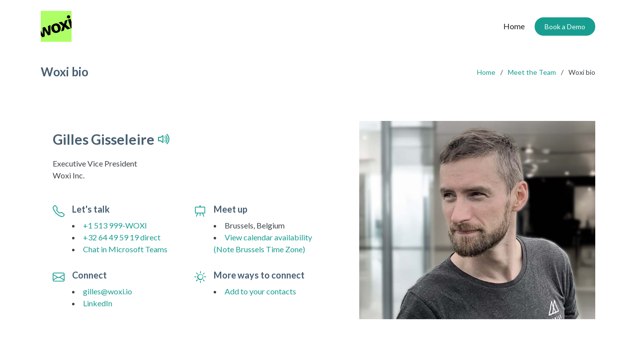

--- FILE ---
content_type: text/html
request_url: https://woxi.io/team/gilles/
body_size: 2918
content:
<!DOCTYPE html>
<html lang="en">

<head>
  <meta charset="utf-8">
  <meta content="width=device-width, initial-scale=1.0" name="viewport">
  <title>Woxi - Gilles</title>
  <meta content="" name="description">
  <meta content="" name="keywords">

  <!-- Fonts -->
  <link href="https://fonts.googleapis.com" rel="preconnect">
  <link href="https://fonts.gstatic.com" rel="preconnect" crossorigin="">
  <link href="https://fonts.googleapis.com/css2?family=Roboto:ital,wght@0,100;0,300;0,400;0,500;0,700;0,900;1,100;1,300;1,400;1,500;1,700;1,900&family=Inter:wght@100;200;300;400;500;600;700;800;900&family=Nunito:ital,wght@0,200;0,300;0,400;0,500;0,600;0,700;0,800;0,900;1,200;1,300;1,400;1,500;1,600;1,700;1,800;1,900&display=swap" rel="stylesheet">

  <!-- Vendor CSS Files -->
  <link href="/assets/vendor/bootstrap/css/bootstrap.min.css" rel="stylesheet">
  <link href="/assets/vendor/bootstrap-icons/bootstrap-icons.css" rel="stylesheet">
  <link href="/assets/vendor/aos/aos.css" rel="stylesheet">
  <link href="/assets/vendor/glightbox/css/glightbox.min.css" rel="stylesheet">
  <link href="/assets/vendor/swiper/swiper-bundle.min.css" rel="stylesheet">
  <link rel="prefetch" href="gilles.mp3">
  <script>
    function playSound(url) {
     const audio = new Audio(url);
    audio.play();
    }
    </script>

  <!-- Main CSS File -->
  <link href="/assets/css/main.css" rel="stylesheet">

  <!-- Favicons -->
  <link rel="apple-touch-icon" sizes="180x180" href="/assets/img/fav/apple-touch-icon.png">
  <link rel="icon" type="image/png" sizes="32x32" href="/assets/img/fav/favicon-32x32.png">
  <link rel="icon" type="image/png" sizes="16x16" href="/assets/img/fav/favicon-16x16.png">
  <link rel="manifest" href="/assets/img/fav/site.webmanifest">
  <link rel="mask-icon" href="/assets/img/fav/safari-pinned-tab.svg" color="#659d03">
  <meta name="msapplication-TileColor" content="#adff65">
  <meta name="msapplication-TileImage" content="/assets/img/fav/mstile-144x144.png">
  <meta name="theme-color" content="#ffffff"></head>

<body class="starter-page-page">

  <header id="header" class="header d-flex align-items-center sticky-top">
    <div class="container-fluid container-xl position-relative d-flex align-items-center">

      <a href="/" class="logo d-flex align-items-center me-auto">
        <img src="/assets/img/logo.png" alt="">
        <h1 class="sitename"></h1>
      </a>

      <nav id="navmenu" class="navmenu">
        <ul>
          <li><a href="/">Home</a></li>
          
        </ul>
        <i class="mobile-nav-toggle d-xl-none bi bi-list"></i>
      </nav>

      <a class="btn-getstarted" href="https://outlook.office365.com/book/Woxi@woxi.io/s/jbfbAOGxQ0W3RWNW7L334w2" target="_blank">Book a Demo</a>

    </div>
  </header>

  <main class="main">

    <!-- Page Title -->
    <div class="page-title" data-aos="fade">
      <div class="container d-lg-flex justify-content-between align-items-center">
        <h1 class="mb-2 mb-lg-0">Woxi bio</h1>
        <nav class="breadcrumbs">
          <ol>
            <li><a href="/">Home</a></li>
            <li><a href="/team/">Meet the Team</a></li>
            <li class="current">Woxi bio</li>
          </ol>
        </nav>
      </div>
    </div><!-- End Page Title -->

    <section id="connect" class="more-features section">

      <div class="container">

        <div class="row justify-content-around gy-4">

          <div class="col-lg-6 d-flex flex-column justify-content-center order-2 order-lg-1" data-aos="fade-up" data-aos-delay="100">
            <h3>Gilles Gisseleire <a href="javascript:void(0);" onclick="playSound('gilles.mp3');"><i class="bi bi-volume-up"></i></a></h3>
            <p>Executive Vice President <br> Woxi Inc.</p>

            <div class="row">

              <div class="col-lg-6 icon-box d-flex">
                <i class="bi-telephone flex-shrink-0"></i>
                <div>
                  <h4>Let's talk</h4>
                  <li><a href="tel:+15139999694">+1 513 999-WOXI</a></li>
                  <li><a href="tel:+3264495919">+32 64 49 59 19 direct</a></li>
                  <li><a href="https://teams.microsoft.com/l/chat/0/0?users=gilles@woxi.io&topicname=Chat" target="_blank">Chat in Microsoft Teams</a></li>
                </div>
              </div><!-- End Icon Box -->

              <div class="col-lg-6 icon-box d-flex">
                <i class="bi-easel flex-shrink-0"></i>
                <div>
                  <h4>Meet up</h4>
                  <li>Brussels, Belgium</li>
                  <!-- <li><a href="#" target="_blank">Book a meeting</a></li> -->
                  <li><a href="https://outlook.office365.com/owa/calendar/f67f898ecc8b4178af9a7ff950be1346@woxi.io/375f508e72ed4a8baaa32b8aab50b66010071110196653999545/calendar.html" target="_blank">View calendar availability (Note Brussels Time Zone)</a></li>
                </div>
              </div><!-- End Icon Box -->

              <div class="col-lg-6 icon-box d-flex">
                <i class="bi-envelope flex-shrink-0"></i>
                <div>
                  <h4>Connect</h4>
                  <li><a href="mailto:gilles@woxi.io?subject=Contact via Woxi Website">gilles@woxi.io</a></li>
                  <li><a href="https://www.linkedin.com/in/gillesgisseleire/" target="_blank">LinkedIn</a></li>
                </div>
              </div><!-- End Icon Box -->

              <div class="col-lg-6 icon-box d-flex">
                <i class="bi bi-brightness-high flex-shrink-0"></i>
                <div>
                  <h4>More ways to connect</h4>
                  <li><a href="/team/gilles/gilles.vcf">Add to your contacts</a></li>
                  <!-- <li><a href="#">Download .ics file</a></li> -->
                </div>
              </div><!-- End Icon Box -->

            </div>

          </div>

          <div class="features-image col-lg-5 order-1 order-lg-2" data-aos="fade-up" data-aos-delay="200">
            <img src="/team/gilles/pic.jpg" alt="Gilles Gisseleire">
          </div>

        </div>

      </div>

    </section><!-- /Connect Section -->

    <!-- Title Section
    <section id="title-section" class="starter-section section">
      <div class="container section-title" data-aos="fade-up">
        <h2>Dive deeper into Gilles’s story</h2>
        <p>Started at Woxi 2022<br>Works from Brussels, Belgium</br></p>
      </div> End title section -->

    <!-- Bio Section -->
    <section id="bio" class="services section light-background">

      <div class="container">

        <div class="row gy-4">

          <div class="col-lg-12 content" data-aos="fade-up" data-aos-delay="100">
            <p></p>
                <h4>At Woxi, Gilles leads product design, working closely with Dave and Sara, and also focuses on our partner program. He promotes the adoption of Woxi's best practices across a growing number of research partners globally so their results translate into greater predictability for our clients. </h4>
                &nbsp
                <p>For more than a decade, Gilles has collaborated with small and large consumer good companies to help them solve innovation challenges - whether brand growth strategy definition, white-space identification, concept optimization, pack designs, product improvement, or challenges related to forecasting, pricing, and portfolio management. </p>
                &nbsp
                <p>He then took this expertise to product development, where he worked on the full spectrum of bringing new products to market, managing the evolution of mature products, and sunsetting obsolete solutions. </p>
                &nbsp
                <p>Gilles holds a Master in Business Engineering from Solvay Brussels School of Economics and Management. He lives in Belgium with his husband, where he likes to rock climb, tend to his garden, cook locally-sourced meals, and read sociology essays. </p>
                &nbsp
                <!-- <p><a href="#"><span>Connect with Gilles</span><i class="bi bi-arrow-right"></i></a></p> -->
          </div>

        </div>

      </div>

    </section><!-- /Bio Section -->

  </main>

  <!--Footer-->
  <div class="inc" data-inc="/assets/inc/footer.inc"></div>
  <!--/Footer-->

  <!-- Scroll Top -->
  <a href="#" id="scroll-top" class="scroll-top d-flex align-items-center justify-content-center"><i class="bi bi-arrow-up-short"></i></a>

  <!-- Preloader -->
  <div id="preloader"></div>

  <!-- Vendor JS Files -->
  <script src="/assets/vendor/bootstrap/js/bootstrap.bundle.min.js"></script>
  <script src="/assets/vendor/php-email-form/validate.js"></script>
  <script src="/assets/vendor/aos/aos.js"></script>
  <script src="/assets/vendor/glightbox/js/glightbox.min.js"></script>
  <script src="/assets/vendor/swiper/swiper-bundle.min.js"></script>

  <!-- Main JS File -->
  <script src="/assets/js/main.js"></script>
  <script src="/assets/js/inc.js"></script>

</body>

</html>

--- FILE ---
content_type: text/css
request_url: https://woxi.io/assets/css/main.css
body_size: 7094
content:
@import url('https://fonts.googleapis.com/css2?family=Lato:ital,wght@0,100;0,300;0,400;0,700;0,900;1,100;1,300;1,400;1,700;1,900&display=swap');

/* Fonts */
:root {
  --default-font: "Lato", system-ui, -apple-system, "Segoe UI", Roboto, "Helvetica Neue", Arial, "Noto Sans", "Liberation Sans", sans-serif, "Apple Color Emoji", "Segoe UI Emoji", "Segoe UI Symbol", "Noto Color Emoji";
  --heading-font: "Lato", sans-serif;
  --nav-font: "Lato", sans-serif;
}

/* Global Colors - The following color variables are used throughout the website. Updating them here will change the color scheme of the entire website */
:root {
  --background-color: #ffffff;
  /* Background color for the entire website, including individual sections */
  --default-color: #3d4348;
  /* Default color used for the majority of the text content across the entire website */
  --heading-color: #465E70;
  /* Color for headings, subheadings and title throughout the website */
  --accent-color: #189E90;
  /* Accent color that represents your brand on the website. It's used for buttons, links, and other elements that need to stand out */
  --surface-color: #ffffff;
  /* The surface color is used as a background of boxed elements within sections, such as cards, icon boxes, or other elements that require a visual separation from the global background. */
  --contrast-color: #ffffff;
  /* Contrast color for text, ensuring readability against backgrounds of accent, heading, or default colors. */
  --woxi-color: #adff65;
  /* Woxi brand color */
}

/* Nav Menu Colors - The following color variables are used specifically for the navigation menu. They are separate from the global colors to allow for more customization options */
:root {
  --nav-color: #171C1E;
  /* The default color of the main navmenu links */
  --nav-hover-color: #189E90ca;
  /* Applied to main navmenu links when they are hovered over or active */
  --nav-mobile-background-color: #ffffff;
  /* Used as the background color for mobile navigation menu */
  --nav-dropdown-background-color: #ffffff;
  /* Used as the background color for dropdown items that appear when hovering over primary navigation items */
  --nav-dropdown-color: #313336;
  /* Used for navigation links of the dropdown items in the navigation menu. */
  --nav-dropdown-hover-color: #189E90;
  /* Similar to --nav-hover-color, this color is applied to dropdown navigation links when they are hovered over. */
}

/* Color Presets - These classes override global colors when applied to any section or element, providing reuse of the sam color scheme. */

.light-background {
  --background-color: #f8fbfc;
  --surface-color: #ffffff;
}

.dark-background {
  --background-color: #060606;
  --default-color: #ffffff;
  --heading-color: #ffffff;
  --surface-color: #252525;
  --contrast-color: #ffffff;
}

/* Smooth scroll */
:root {
  scroll-behavior: smooth;
}


/* chris: align footer content center on phones */
@media only screen and (max-width: 991px) {
  .smcenter {
    text-align: center;
  }
}

.rotteam {
  max-height: 200px;
}

.name-container {
  text-align: center;
  height: 200px;
  width: 200PX;
}

.shad {
  box-shadow: 6px 6px 8px #ccc
}

/*--------------------------------------------------------------
# General Styling & Shared Classes
--------------------------------------------------------------*/
body {
  color: var(--default-color);
  background-color: var(--background-color);
  font-family: var(--default-font);
}

a {
  color: var(--accent-color);
  text-decoration: none;
  transition: 0.3s;
}

a:hover {
  color: color-mix(in srgb, var(--accent-color), transparent 25%);
  text-decoration: none;
}

h1,
h2,
h3,
h4,
h5,
h6 {
  color: var(--heading-color);
  font-family: var(--heading-font);
}


.fw-900 {
  font-weight: 900;
}

/* PHP Email Form Messages
------------------------------*/
.php-email-form .error-message {
  display: none;
  background: #df1529;
  color: #ffffff;
  text-align: left;
  padding: 15px;
  margin-bottom: 24px;
  font-weight: 600;
}

.php-email-form .sent-message {
  display: none;
  color: #ffffff;
  background: #059652;
  text-align: center;
  padding: 15px;
  margin-bottom: 24px;
  font-weight: 600;
}

.php-email-form .loading {
  display: none;
  background: var(--surface-color);
  text-align: center;
  padding: 15px;
  margin-bottom: 24px;
}

.php-email-form .loading:before {
  content: "";
  display: inline-block;
  border-radius: 50%;
  width: 24px;
  height: 24px;
  margin: 0 10px -6px 0;
  border: 3px solid var(--accent-color);
  border-top-color: var(--surface-color);
  animation: php-email-form-loading 1s linear infinite;
}

@keyframes php-email-form-loading {
  0% {
    transform: rotate(0deg);
  }

  100% {
    transform: rotate(360deg);
  }
}

/*--------------------------------------------------------------
# Global Header
--------------------------------------------------------------*/
.header {
  color: var(--default-color);
  background-color: var(--background-color);
  padding: 20px 0;
  transition: all 0.5s;
  z-index: 997;
}

.header .logo {
  line-height: 1;
}

.header .logo img {
  max-height: 66px;
  margin-right: 8px;
}


.footerlogo {
  max-height: 200px;
}


.header .logo h1 {
  font-size: 30px;
  margin: 0;
  font-weight: 700;
  color: var(--heading-color);
}

@media (max-width: 480px) {
  .header .logo img {
    max-height: 24px;
  }

  .header .logo h1 {
    font-size: 24px;
  }
}

.header .btn-getstarted,
.header .btn-getstarted:focus {
  color: var(--contrast-color);
  background: var(--accent-color);
  font-size: 14px;
  padding: 8px 20px;
  margin: 0 0 0 20px;
  border-radius: 50px;
  transition: 0.3s;
}

.header .btn-getstarted:hover,
.header .btn-getstarted:focus:hover {
  color: var(--contrast-color);
  background: color-mix(in srgb, var(--accent-color), transparent 15%);
}


.btn-login,
.btn-login:focus {
  color: var(--contrast-color);
  background: var(--default-color);
  font-size: 14px;
  padding: 8px 20px;
  margin: 0 0 0 20px;
  border-radius: 50px;
  transition: 0.3s;
}

.btn-login:hover,
.btn-login:focus:hover {
  color: var(--contrast-color);
  background: color-mix(in srgb, var(--default-color), transparent 15%);
}


.btn-banner,
.btn-banner:focus {
  color: var(--default-color);
  background: #fff;
  font-size: 14px;
  padding: 8px 20px;
  margin: 8PX 0 0 15px;
  border-radius: 50px;
  transition: 0.3s;
}

.btn-banner:hover,
.btn-banner:focus:hover {
  color: var(--default-color);
  background: color-mix(in srgb, #fff, transparent 15%);
}


@media (max-width: 1200px) {
  .header .logo {
    order: 1;
  }

  .header .btn-getstarted,
  .header .btn-login {
    order: 2;
    margin: 0 15px 0 0;
    padding: 6px 15px;
  }

  .header .navmenu {
    order: 3;
  }
}

.scrolled .header {
  box-shadow: 0px 0 18px rgba(0, 0, 0, 0.1);
}

/* Index Page Header
------------------------------*/
.index-page .header {
  --background-color: rgba(255, 255, 255, 0);
}

/* Index Page Header on Scroll
------------------------------*/
.index-page.scrolled .header {
  --background-color: #ffffff;
}

/*--------------------------------------------------------------
# Navigation Menu
--------------------------------------------------------------*/
/* Desktop Navigation */
@media (min-width: 1200px) {
  .navmenu {
    padding: 0;
  }

  .navmenu ul {
    margin: 0;
    padding: 0;
    display: flex;
    list-style: none;
    align-items: center;
  }

  .navmenu li {
    position: relative;
  }

  .navmenu a,
  .navmenu a:focus {
    color: var(--nav-color);
    padding: 11px 11px;
    font-size: 16px;
    font-family: var(--nav-font);
    font-weight: 400;
    display: flex;
    align-items: center;
    justify-content: space-between;
    white-space: nowrap;
    transition: 0.3s;
  }

  .navmenu a i,
  .navmenu a:focus i {
    font-size: 12px;
    line-height: 0;
    margin-left: 5px;
    transition: 0.3s;
  }

  .navmenu li:last-child a {
    padding-right: 0;
  }

  .navmenu li:hover>a,
  .navmenu .active,
  .navmenu .active:focus {
    color: var(--nav-hover-color);
  }

  .navmenu .dropdown ul {
    margin: 0;
    padding: 10px 0;
    background: var(--nav-dropdown-background-color);
    display: block;
    position: absolute;
    visibility: hidden;
    left: 14px;
    top: 130%;
    opacity: 0;
    transition: 0.3s;
    border-radius: 4px;
    z-index: 99;
    box-shadow: 0px 0px 30px rgba(0, 0, 0, 0.1);
  }

  .navmenu .dropdown ul li {
    min-width: 200px;
  }

  .navmenu .dropdown ul a {
    padding: 10px 20px;
    font-size: 15px;
    text-transform: none;
    color: var(--nav-dropdown-color);
  }

  .navmenu .dropdown ul a i {
    font-size: 12px;
  }

  .navmenu .dropdown ul a:hover,
  .navmenu .dropdown ul .active:hover,
  .navmenu .dropdown ul li:hover>a {
    color: var(--nav-dropdown-hover-color);
  }

  .navmenu .dropdown:hover>ul {
    opacity: 1;
    top: 100%;
    visibility: visible;
  }

  .navmenu .dropdown .dropdown ul {
    top: 0;
    left: -90%;
    visibility: hidden;
  }

  .navmenu .dropdown .dropdown:hover>ul {
    opacity: 1;
    top: 0;
    left: -100%;
    visibility: visible;
  }

  .navmenu .megamenu {
    position: static;
  }

  .navmenu .megamenu ul {
    margin: 0;
    padding: 10px;
    background: var(--nav-dropdown-background-color);
    box-shadow: 0px 0px 20px rgba(0, 0, 0, 0.1);
    position: absolute;
    top: 130%;
    left: 0;
    right: 0;
    visibility: hidden;
    opacity: 0;
    display: flex;
    transition: 0.3s;
    border-radius: 4px;
    z-index: 99;
  }

  .navmenu .megamenu ul li {
    flex: 1;
  }

  .navmenu .megamenu ul li a,
  .navmenu .megamenu ul li:hover>a {
    padding: 10px 20px;
    font-size: 15px;
    color: var(--nav-dropdown-color);
  }

  .navmenu .megamenu ul li a:hover,
  .navmenu .megamenu ul li .active,
  .navmenu .megamenu ul li .active:hover {
    color: var(--nav-dropdown-hover-color);
  }

  .navmenu .megamenu:hover>ul {
    opacity: 1;
    top: 100%;
    visibility: visible;
  }
}

/* Mobile Navigation */
@media (max-width: 1199px) {
  .mobile-nav-toggle {
    color: var(--nav-color);
    font-size: 28px;
    line-height: 0;
    margin-right: 10px;
    cursor: pointer;
    transition: color 0.3s;
  }

  .navmenu {
    padding: 0;
    z-index: 9997;
  }

  .navmenu ul {
    display: none;
    position: absolute;
    inset: 60px 20px 20px 20px;
    padding: 10px 0;
    margin: 0;
    border-radius: 6px;
    background-color: var(--nav-mobile-background-color);
    overflow-y: auto;
    transition: 0.3s;
    z-index: 9998;
    box-shadow: 0px 0px 30px rgba(0, 0, 0, 0.1);
  }

  .navmenu a,
  .navmenu a:focus {
    color: var(--nav-dropdown-color);
    padding: 10px 10px;
    font-family: var(--nav-font);
    font-size: 17px;
    font-weight: 500;
    display: flex;
    align-items: center;
    justify-content: space-between;
    white-space: nowrap;
    transition: 0.3s;
  }

  .navmenu a i,
  .navmenu a:focus i {
    font-size: 12px;
    line-height: 0;
    margin-left: 5px;
    width: 30px;
    height: 30px;
    display: flex;
    align-items: center;
    justify-content: center;
    border-radius: 50%;
    transition: 0.3s;
    background-color: color-mix(in srgb, var(--accent-color), transparent 90%);
  }

  .navmenu a i:hover,
  .navmenu a:focus i:hover {
    background-color: var(--accent-color);
    color: var(--contrast-color);
  }

  .navmenu a:hover,
  .navmenu .active,
  .navmenu .active:focus {
    color: var(--nav-dropdown-hover-color);
  }

  .navmenu .active i,
  .navmenu .active:focus i {
    background-color: var(--accent-color);
    color: var(--contrast-color);
    transform: rotate(180deg);
  }

  .navmenu .dropdown ul {
    position: static;
    display: none;
    z-index: 99;
    padding: 10px 0;
    margin: 10px 20px;
    background-color: var(--nav-dropdown-background-color);
    border: 1px solid color-mix(in srgb, var(--default-color), transparent 70%);
    transition: all 0.5s ease-in-out;
    box-shadow: none;
  }

  .navmenu .dropdown ul ul {
    background-color: rgba(33, 37, 41, 0.1);
  }

  .navmenu .dropdown>.dropdown-active {
    display: block;
    background-color: rgba(33, 37, 41, 0.03);
  }

  .mobile-nav-active {
    overflow: hidden;
  }

  .mobile-nav-active .mobile-nav-toggle {
    color: #fff;
    position: absolute;
    font-size: 32px;
    top: 15px;
    right: 15px;
    margin-right: 0;
    z-index: 9999;
  }

  .mobile-nav-active .navmenu {
    position: fixed;
    overflow: hidden;
    inset: 0;
    background: rgba(33, 37, 41, 0.8);
    transition: 0.3s;
  }

  .mobile-nav-active .navmenu>ul {
    display: block;
  }
}

/*--------------------------------------------------------------
# Global Footer
--------------------------------------------------------------*/
.footer {
  color: var(--default-color);
  background-color: var(--background-color);
  font-size: 14px;
  padding-bottom: 50px;
  position: relative;
}

.footer .footer-top {
  padding-top: 50px;
}

.footer .footer-about .logo {
  line-height: 1;
  margin-bottom: 25px;
}

.footer .footer-about .logo img {
  max-height: 40px;
  margin-right: 6px;
}

.footer .footer-about .logo span {
  font-size: 26px;
  font-weight: 700;
  letter-spacing: 1px;
  font-family: var(--heading-font);
  color: var(--heading-color);
}

.footer .footer-about p {
  font-size: 14px;
  font-family: var(--heading-font);
}

.footer .social-links a {
  display: flex;
  align-items: center;
  justify-content: center;
  width: 40px;
  height: 40px;
  border-radius: 50%;
  border: 1px solid color-mix(in srgb, var(--default-color), transparent 50%);
  font-size: 16px;
  color: color-mix(in srgb, var(--default-color), transparent 30%);
  margin-right: 10px;
  transition: 0.3s;
}

.footer .social-links a:hover {
  color: var(--accent-color);
  border-color: var(--accent-color);
}

.footer h4 {
  font-size: 16px;
  font-weight: bold;
  position: relative;
  padding-bottom: 12px;
}

.footer .footer-links {
  margin-bottom: 30px;
}

.footer .footer-links ul {
  list-style: none;
  padding: 0;
  margin: 0;
}

.footer .footer-links ul i {
  padding-right: 2px;
  font-size: 12px;
  line-height: 0;
}

.footer .footer-links ul li {
  padding: 10px 0;
  display: flex;
  align-items: center;
}

.footer .footer-links ul li:first-child {
  padding-top: 0;
}

.footer .footer-links ul a {
  color: color-mix(in srgb, var(--default-color), transparent 30%);
  display: inline-block;
  line-height: 1;
}

.footer .footer-links ul a:hover {
  color: var(--accent-color);
}

.footer .footer-contact p {
  margin-bottom: 5px;
}

.footer .footer-newsletter .newsletter-form {
  margin-top: 30px;
  margin-bottom: 15px;
  padding: 6px 8px;
  position: relative;
  border-radius: 50px;
  border: 1px solid color-mix(in srgb, var(--accent-color), transparent 70%);
  display: flex;
  background-color: var(--surface-color);
  transition: 0.3s;
}

.footer .footer-newsletter .newsletter-form:focus-within {
  border-color: var(--accent-color);
}

.footer .footer-newsletter .newsletter-form input[type=email] {
  border: 0;
  padding: 4px 10px;
  width: 100%;
  background-color: var(--contrsast-color);
  color: var(--default-color);
}

.footer .footer-newsletter .newsletter-form input[type=email]:focus-visible {
  outline: none;
}

.footer .footer-newsletter .newsletter-form input[type=submit] {
  border: 0;
  font-size: 16px;
  padding: 0 20px;
  margin: -7px -9px -7px 0;
  background: var(--accent-color);
  color: var(--contrast-color);
  transition: 0.3s;
  border-radius: 50px;
}

.footer .footer-newsletter .newsletter-form input[type=submit]:hover {
  background: color-mix(in srgb, var(--accent-color), transparent 20%);
}

.footer .copyright {
  padding-top: 25px;
  padding-bottom: 25px;
  border-top: 1px solid color-mix(in srgb, var(--default-color), transparent 90%);
}

.footer .copyright p {
  margin-bottom: 0;
}

.footer .credits {
  margin-top: 6px;
  font-size: 13px;
}

/*--------------------------------------------------------------
# Preloader
--------------------------------------------------------------*/
#preloader {
  position: fixed;
  inset: 0;
  z-index: 9999;
  overflow: hidden;
  background-color: var(--background-color);
  transition: all 0.6s ease-out;
  width: 100%;
  height: 100vh;
}

#preloader:before,
#preloader:after {
  content: "";
  position: absolute;
  border: 4px solid var(--accent-color);
  border-radius: 50%;
  animation: animate-preloader 2s cubic-bezier(0, 0.2, 0.8, 1) infinite;
}

#preloader:after {
  animation-delay: -0.5s;
}

@keyframes animate-preloader {
  0% {
    width: 10px;
    height: 10px;
    top: calc(50% - 5px);
    left: calc(50% - 5px);
    opacity: 1;
  }

  100% {
    width: 72px;
    height: 72px;
    top: calc(50% - 36px);
    left: calc(50% - 36px);
    opacity: 0;
  }
}

/*--------------------------------------------------------------
# Scroll Top Button
--------------------------------------------------------------*/
.scroll-top {
  position: fixed;
  visibility: hidden;
  opacity: 0;
  right: 15px;
  bottom: -15px;
  z-index: 99999;
  background-color: var(--accent-color);
  width: 44px;
  height: 44px;
  border-radius: 50px;
  transition: all 0.4s;
}

.scroll-top i {
  font-size: 24px;
  color: var(--contrast-color);
  line-height: 0;
}

.scroll-top:hover {
  background-color: color-mix(in srgb, var(--accent-color), transparent 20%);
  color: var(--contrast-color);
}

.scroll-top.active {
  visibility: visible;
  opacity: 1;
  bottom: 15px;
}

/*--------------------------------------------------------------
# Disable aos animation delay on mobile devices
--------------------------------------------------------------*/
@media screen and (max-width: 768px) {
  [data-aos-delay] {
    transition-delay: 0 !important;
  }
}

/*--------------------------------------------------------------
# Global Page Titles & Breadcrumbs & Banner
--------------------------------------------------------------*/
.page-title {
  --background-color: color-mix(in srgb, var(--default-color), transparent 96%);
  color: var(--default-color);
  background-color: var(--background-color);
  padding: 25px 0;
  position: relative;
}

.page-title-banner {
  --background-color: color-mix(in srgb, var(--default-color), transparent 96%);
  color: var(--accent-color);
  background-color: var(--accent-color);
  padding: 20px 0;
  position: relative;

}

.page-title h1 {
  font-size: 24px;
  font-weight: 700;
}

.page-title-banner h3 {
  font-size: 24px;
  font-weight: 700;
  color: #f8fbfc;
}

.page-title .breadcrumbs ol {
  display: flex;
  flex-wrap: wrap;
  list-style: none;
  padding: 0;
  margin: 0;
  font-size: 14px;
}

.page-title .breadcrumbs ol li+li {
  padding-left: 10px;
}

.page-title .breadcrumbs ol li+li::before {
  content: "/";
  display: inline-block;
  padding-right: 10px;
  color: color-mix(in srgb, var(--default-color), transparent 70%);
}

/*--------------------------------------------------------------
# Global Sections
--------------------------------------------------------------*/
section,
.section {
  color: var(--default-color);
  background-color: var(--background-color);
  padding: 60px 0;
  scroll-margin-top: 100px;
  overflow: clip;
}

@media (max-width: 1199px) {

  section,
  .section {
    scroll-margin-top: 66px;
  }
}

/*--------------------------------------------------------------
# Global Section Titles
--------------------------------------------------------------*/
.section-title {
  text-align: center;
  padding-bottom: 60px;
  position: relative;
}

.section-title h2 {
  font-size: 32px;
  font-weight: 700;
  margin-bottom: 20px;
  padding-bottom: 20px;
  position: relative;
}

.section-title h2:after {
  content: "";
  position: absolute;
  display: block;
  width: 50px;
  height: 3px;
  background: var(--accent-color);
  left: 0;
  right: 0;
  bottom: 0;
  margin: auto;
}

.section-title p {
  margin-bottom: 0;
}

/*--------------------------------------------------------------
# Hero Section
--------------------------------------------------------------*/
.hero {
  width: 100%;
  min-height: 70vh;
  position: relative;
  padding: 120px 0 40px 0;
  display: flex;
  align-items: center;
  overflow: hidden;
}

.hero .hero-bg img {
  position: absolute;
  inset: 0;
  display: block;
  width: 100%;
  height: 100%;
  object-fit: cover;
  z-index: 1;
}

.hero .hero-bg::before {
  content: "";
  background: color-mix(in srgb, var(--background-color), transparent 80%);
  position: absolute;
  inset: 0;
  z-index: 2;
}

.hero .container {
  position: relative;
  z-index: 3;
}

.hero h1 {
  margin: 0;
  font-size: 48px;
  font-weight: 700;
  line-height: 56px;
}

.hero h1 span {
  color: var(--accent-color);
}

.hero p {
  color: color-mix(in srgb, var(--default-color), transparent 0%);
  margin: 5px 0 30px 0;
  font-size: 20px;
  font-weight: 400;
}

@media (min-width: 768px) {
  .hero .hero-img {
    max-width: 800px;
  }
}

.hero .btn-get-started {
  color: var(--contrast-color);
  background: var(--accent-color);
  font-family: var(--heading-font);
  font-weight: 500;
  font-size: 15px;
  letter-spacing: 1px;
  display: inline-block;
  padding: 10px 28px;
  border-radius: 50px;
  transition: 0.5s;
  box-shadow: 0 8px 28px rgba(0, 0, 0, 0.1);
}

.hero .btn-get-started:hover {
  color: var(--contrast-color);
  background: color-mix(in srgb, var(--accent-color), transparent 30%);
  box-shadow: 0 8px 28px rgba(0, 0, 0, 0.1);
}

.hero .btn-watch-video {
  font-size: 16px;
  transition: 0.5s;
  margin-left: 25px;
  color: var(--default-color);
  font-weight: 600;
}

.hero .btn-watch-video i {
  color: var(--accent-color);
  font-size: 32px;
  transition: 0.3s;
  line-height: 0;
  margin-right: 8px;
}

.hero .btn-watch-video:hover {
  color: var(--accent-color);
}

.hero .btn-watch-video:hover i {
  color: color-mix(in srgb, var(--accent-color), transparent 15%);
}

@media (max-width: 640px) {
  .hero h1 {
    font-size: 28px;
    line-height: 36px;
  }

  .hero p {
    font-size: 18px;
    line-height: 24px;
    margin-bottom: 30px;
  }

  .hero .btn-get-started,
  .hero .btn-watch-video {
    font-size: 13px;
  }
}

/*--------------------------------------------------------------
# Featured Services Section
--------------------------------------------------------------*/
.featured-services {
  padding: 40px 0;
}

.featured-services .service-item {
  position: relative;
  padding-top: 20px;
}

.featured-services .service-item .icon {
  background-color: color-mix(in srgb, var(--default-color), transparent 0%);
  width: 72px;
  height: 72px;
  position: relative;
  margin-right: 15px;
  line-height: 0;
  display: flex;
  align-items: center;
  justify-content: center;
  transition: ease-in-out 0.3s;
}

.featured-services .service-item .icon i {
  color: var(--background-color);
  font-size: 32px;
  z-index: 2;
  position: relative;
}

.featured-services .service-item .title {
  font-weight: 700;
  margin-bottom: 5px;
  font-size: 18px;
}

.featured-services .service-item .title a {
  color: var(--heading-color);
}

.featured-services .service-item .title a:hover {
  color: var(--accent-color);
}

.featured-services .service-item .description {
  font-size: 14px;
}

.featured-services .service-item:hover .icon {
  background-color: var(--accent-color);
}

.featured-services .service-item:hover .icon i {
  color: var(--woxi-color);
}

/*--------------------------------------------------------------
# About Section
--------------------------------------------------------------*/
.about {
  padding-bottom: 20px;
}

.about .content .who-we-are {
  text-transform: sentancecasese;
  margin-bottom: 15px;
  color: color-mix(in srgb, var(--default-color), transparent 0%);
}

.about .content h3 {
  font-size: 2rem;
  font-weight: 700;
}

.about .content ul {
  list-style: none;
  padding: 0;
}

.about .content ul li {
  padding-bottom: 10px;
}

.about .content ul i {
  font-size: 1.25rem;
  margin-right: 4px;
  color: var(--accent-color);
}

.about .content p:last-child {
  margin-bottom: 0;
}

.about .content .read-more {
  background: var(--default-color);
  color: var(--contrast-color);
  font-family: var(--heading-font);
  font-weight: 500;
  font-size: 16px;
  letter-spacing: 1px;
  padding: 12px 24px;
  border-radius: 5px;
  transition: 0.3s;
  display: inline-flex;
  align-items: center;
  justify-content: center;
}

.about .content .read-more i {
  font-size: 18px;
  margin-left: 5px;
  line-height: 0;
  transition: 0.3s;
}

.about .content .read-more:hover {
  background: color-mix(in srgb, var(--accent-color), transparent 0%);
  padding-right: 19px;
}

.about .content .read-more:hover i {
  margin-left: 10px;
}

.about .about-images img {
  border-radius: 10px;
}

/*--------------------------------------------------------------
# Clients Section
--------------------------------------------------------------*/
.clients {
  padding: 20px 0;
}

.clients .client-logo {
  display: flex;
  justify-content: center;
  align-items: center;
  overflow: hidden;
}

.clients .client-logo img {
  padding: 20px 10px;
  max-width: 90%;
  transition: 0.3s;
  opacity: 0.5;
  filter: grayscale(100);
}

.clients .client-logo img:hover {
  filter: none;
  opacity: 1;
}

@media (max-width: 640px) {
  .clients .client-logo img {
    padding: 20px;
  }
}

/*--------------------------------------------------------------
# Features Section
--------------------------------------------------------------*/
.features .nav-tabs {
  border: 0;
}

.features .nav-item {
  width: 100%;
  margin-bottom: 15px;
}

.features .nav-item:last-child {
  margin-bottom: 0;
}

.features .nav-link {
  color: var(--heading-color);
  border: 0;
  padding: 30px;
  transition: 0.3s;
  border-radius: 10px;
  display: flex;
  cursor: pointer;
}

.features .nav-link i {
  background-color: var(--surface-color);
  color: var(--accent-color);
  display: flex;
  align-items: center;
  justify-content: center;
  margin-right: 20px;
  width: 48px;
  height: 48px;
  font-size: 22px;
  flex-shrink: 0;
  border-radius: 50px;
  box-shadow: 0 2px 4px rgba(0, 0, 0, 0.1);
}

.features .nav-link h4 {
  font-size: 20px;
  font-weight: 600;
  margin: 0 0 10px 0;
  transition: 0.3s;
}

.features .nav-link p {
  font-size: 15px;
  margin: 0;
}

.features .nav-link:hover {
  background: color-mix(in srgb, var(--accent-color), transparent 96%);
}

.features .nav-link.active {
  background: color-mix(in srgb, var(--accent-color), transparent 96%);
  color: var(--default-color);
}

.features .tab-pane img {
  border-radius: 15px;
}

/*--------------------------------------------------------------
# Features Details Section
--------------------------------------------------------------*/
.features-details .features-item+.features-item {
  margin-top: 60px;
}

.features-details .features-item .content {
  background-color: color-mix(in srgb, var(--accent-color), transparent 95%);
  color: color-mix(in srgb, var(--default-color), transparent 40%);
  padding: 30px;
  border-radius: 10px;
}

.features-details .features-item h3 {
  font-weight: 700;
  font-size: 26px;
  margin-bottom: 15px;
}

.features-details .features-item .more-btn {
  background-color: var(--accent-color);
  color: var(--contrast-color);
  padding: 6px 30px;
  border-radius: 6px;
}

.features-details .features-item .more-btn:hover {
  background-color: color-mix(in srgb, var(--accent-color), transparent 20%);
}

.features-details .features-item ul {
  list-style: none;
  padding: 0;
}

.features-details .features-item ul li {
  padding-bottom: 10px;
  display: flex;
  align-items: center;
}

.features-details .features-item ul li:last-child {
  padding-bottom: 0;
}

.features-details .features-item ul i {
  font-size: 20px;
  margin-right: 10px;
  color: var(--accent-color);
}

.features-details .features-item img {
  border-radius: 15px;
}

/*--------------------------------------------------------------
# Services Section
--------------------------------------------------------------*/
.services .service-item {
  background-color: var(--surface-color);
  border: 1px solid color-mix(in srgb, var(--default-color), transparent 85%);
  height: 100%;
  padding: 30px;
  transition: 0.3s;
  border-radius: 10px;
  display: flex;
}

.services .service-item .icon {
  font-size: 32px;
  border-radius: 10px;
  position: relative;
  margin-right: 25px;
  display: inline-flex;
  align-items: center;
  justify-content: center;
  width: 72px;
  height: 72px;
  flex-shrink: 0;
}

.services .service-item h3 {
  color: color-mix(in srgb, var(--heading-color), transparent 25%);
  font-weight: 700;
  font-size: 22px;
  transition: 0.3s;
}

.services .service-item p {
  margin-bottom: 0;
  color: color-mix(in srgb, var(--default-color), transparent 40%);
  transition: 0.3s;
}

.services .service-item .read-more {
  display: inline-flex;
  align-items: center;
  margin-top: 10px;
  transition: 0.3s;
  font-size: 14px;
}

.services .service-item .read-more i {
  margin-left: 10px;
}

.services .service-item.item-cyan .icon {
  color: #0dcaf0;
  border: 1px solid #0dcaf0;
  background: rgba(13, 202, 240, 0.1);
}

.services .service-item.item-orange .icon {
  color: #fd7e14;
  border: 1px solid #fd7e14;
  background: rgba(253, 126, 20, 0.1);
}

.services .service-item.item-teal .icon {
  color: #20c997;
  border: 1px solid #20c997;
  background: rgba(32, 201, 151, 0.1);
}

.services .service-item.item-red .icon {
  color: #df1529;
  border: 1px solid #df1529;
  background: rgba(223, 21, 4, 0.1);
}

.services .service-item.item-indigo .icon {
  color: #6610f2;
  border: 1px solid #6610f2;
  background: rgba(102, 16, 242, 0.1);
}

.services .service-item.item-pink .icon {
  color: #f3268c;
  border: 1px solid #f3268c;
  background: rgba(243, 38, 140, 0.1);
}

.services .service-item:hover {
  box-shadow: 0px 2px 25px rgba(0, 0, 0, 0.1);
}

.services .service-item:hover h3 {
  color: var(--heading-color);
}

.services .service-item:hover p {
  color: color-mix(in srgb, var(--default-color), transparent 10%);
}

/*--------------------------------------------------------------
# More Features Section
--------------------------------------------------------------*/
.more-features .features-image {
  position: relative;
  min-height: 400px;
}

.more-features .features-image img {
  position: absolute;
  inset: 0;
  display: block;
  width: 100%;
  height: 100%;
  object-fit: cover;
  z-index: 1;
}

.more-features h3 {
  font-size: 28px;
  font-weight: 700;
  margin-bottom: 20px;
}

.more-features .icon-box {
  margin-top: 30px;
}

.more-features .icon-box i {
  color: var(--accent-color);
  margin-right: 15px;
  font-size: 24px;
  line-height: 1.2;
}

.more-features .icon-box h4 {
  font-weight: 600;
  margin-bottom: 10px;
  font-size: 18px;
}

.more-features .icon-box p {
  line-height: 24px;
  font-size: 14px;
  margin-bottom: 0;
}

/*--------------------------------------------------------------
# Pricing Section
--------------------------------------------------------------*/
.pricing .pricing-item {
  background-color: color-mix(in srgb, var(--accent-color), transparent 96%);
  padding: 40px 40px;
  height: 100%;
  border-radius: 15px;
}

.pricing h3 {
  font-weight: 600;
  margin-bottom: 15px;
  font-size: 20px;
}

.pricing h4 {
  color: var(--accent-color);
  font-size: 48px;
  font-weight: 700;
  font-family: var(--heading-font);
  margin-bottom: 0;
}

.pricing h4 sup {
  font-size: 28px;
}

.pricing h4 span {
  color: color-mix(in srgb, var(--default-color), transparent 50%);
  font-size: 18px;
  font-weight: 500;
}

.pricing .description {
  font-size: 14px;
}

.pricing .cta-btn {
  border: 1px solid var(--default-color);
  color: var(--default-color);
  display: block;
  text-align: center;
  padding: 10px 35px;
  border-radius: 5px;
  font-size: 16px;
  font-weight: 500;
  font-family: var(--heading-font);
  transition: 0.3s;
  margin-top: 20px;
  margin-bottom: 6px;
}

.pricing .cta-btn:hover {
  background: var(--accent-color);
  color: var(--contrast-color);
  border-color: var(--accent-color);
}

.pricing ul {
  padding: 0;
  list-style: none;
  color: color-mix(in srgb, var(--default-color), transparent 30%);
  text-align: left;
  line-height: 20px;
}

.pricing ul li {
  padding: 10px 0;
  display: flex;
  align-items: center;
}

.pricing ul li:last-child {
  padding-bottom: 0;
}

.pricing ul i {
  color: #059652;
  font-size: 24px;
  padding-right: 3px;
}

.pricing ul .na {
  color: color-mix(in srgb, var(--default-color), transparent 60%);
}

.pricing ul .na i {
  color: color-mix(in srgb, var(--default-color), transparent 60%);
}

.pricing ul .na span {
  text-decoration: line-through;
}

.pricing .featured {
  position: relative;
}

.pricing .featured .popular {
  position: absolute;
  top: 15px;
  right: 15px;
  background-color: var(--accent-color);
  color: var(--contrast-color);
  padding: 4px 15px 6px 15px;
  margin: 0;
  border-radius: 5px;
  font-size: 14px;
  font-weight: 500;
}

.pricing .featured .cta-btn {
  background: var(--accent-color);
  color: var(--contrast-color);
  border-color: var(--accent-color);
}

@media (max-width: 992px) {
  .pricing .box {
    max-width: 60%;
    margin: 0 auto 30px auto;
  }
}

@media (max-width: 767px) {
  .pricing .box {
    max-width: 80%;
    margin: 0 auto 30px auto;
  }
}

@media (max-width: 420px) {
  .pricing .box {
    max-width: 100%;
    margin: 0 auto 30px auto;
  }
}

/*--------------------------------------------------------------
# Faq Section
--------------------------------------------------------------*/
.faq .section-title {
  padding-bottom: 20px;
}

.faq .faq-container .faq-item {
  position: relative;
  padding: 20px;
  margin-bottom: 15px;
  border: 1px solid color-mix(in srgb, var(--default-color), transparent 85%);
  border-radius: 5px;
  overflow: hidden;
}

.faq .faq-container .faq-item:last-child {
  margin-bottom: 0;
}

.faq .faq-container .faq-item h3 {
  font-weight: 600;
  font-size: 16px;
  line-height: 24px;
  margin: 0 30px 0 0;
  transition: 0.3s;
  cursor: pointer;
  display: flex;
  align-items: center;
}

.faq .faq-container .faq-item h3 .num {
  color: var(--accent-color);
  padding-right: 5px;
}

.faq .faq-container .faq-item h3:hover {
  color: var(--accent-color);
}

.faq .faq-container .faq-item .faq-content {
  display: grid;
  grid-template-rows: 0fr;
  transition: 0.3s ease-in-out;
  visibility: hidden;
  opacity: 0;
}

.faq .faq-container .faq-item .faq-content p {
  margin-bottom: 0;
  overflow: hidden;
}

.faq .faq-container .faq-item .faq-toggle {
  position: absolute;
  top: 20px;
  right: 20px;
  font-size: 16px;
  line-height: 0;
  transition: 0.3s;
  cursor: pointer;
}

.faq .faq-container .faq-item .faq-toggle:hover {
  color: var(--accent-color);
}

.faq .faq-container .faq-active {
  background-color: color-mix(in srgb, var(--accent-color), transparent 97%);
  border-color: color-mix(in srgb, var(--accent-color), transparent 80%);
}

.faq .faq-container .faq-active h3 {
  color: var(--accent-color);
}

.faq .faq-container .faq-active .faq-content {
  grid-template-rows: 1fr;
  visibility: visible;
  opacity: 1;
  padding-top: 10px;
}

.faq .faq-container .faq-active .faq-toggle {
  transform: rotate(90deg);
  color: var(--accent-color);
}

/*--------------------------------------------------------------
# Testimonials Section
--------------------------------------------------------------*/
.testimonials .testimonial-item {
  background-color: var(--surface-color);
  box-shadow: 0px 0 20px rgba(0, 0, 0, 0.1);
  box-sizing: content-box;
  padding: 30px;
  margin: 40px 30px;
  min-height: 140px;
  display: flex;
  flex-direction: column;
  text-align: center;
  transition: 0.3s;
}

.testimonials .testimonial-item .stars {
  margin-bottom: 15px;
}

.testimonials .testimonial-item .stars i {
  color: #ffc107;
  margin: 0 1px;
}

.testimonials .testimonial-item .testimonial-img {
  width: 90px;
  border-radius: 50%;
  border: 4px solid var(--background-color);
  margin: 0 auto;
}

.testimonials .testimonial-item h3 {
  font-size: 18px;
  font-weight: bold;
  margin: 10px 0 5px 0;
}

.testimonials .testimonial-item h4 {
  font-size: 14px;
  color: color-mix(in srgb, var(--default-color), transparent 40%);
  margin: 0;
}

.testimonials .testimonial-item p {
  font-style: italic;
  margin: 0 auto 15px auto;
}

.testimonials .swiper-wrapper {
  height: auto;
}

.testimonials .swiper-pagination {
  margin-top: 20px;
  position: relative;
}

.testimonials .swiper-pagination .swiper-pagination-bullet {
  width: 12px;
  height: 12px;
  background-color: color-mix(in srgb, var(--default-color), transparent 85%);
  opacity: 1;
}

.testimonials .swiper-pagination .swiper-pagination-bullet-active {
  background-color: var(--accent-color);
}

.testimonials .swiper-slide {
  opacity: 0.3;
}

@media (max-width: 1199px) {
  .testimonials .swiper-slide-active {
    opacity: 1;
  }

  .testimonials .swiper-pagination {
    margin-top: 0;
  }

  .testimonials .testimonial-item {
    margin: 40px 20px;
  }
}

@media (min-width: 1200px) {
  .testimonials .swiper-slide-next {
    opacity: 1;
    transform: scale(1.12);
  }
}

/*--------------------------------------------------------------
# Contact Section
--------------------------------------------------------------*/
.contact .info-item {
  background-color: var(--surface-color);
  padding: 20px 0 30px 0;
  box-shadow: 0px 0px 20px rgba(0, 0, 0, 0.1);
}

.contact .info-item i {
  font-size: 20px;
  color: var(--accent-color);
  width: 56px;
  height: 56px;
  font-size: 24px;
  display: flex;
  justify-content: center;
  align-items: center;
  border-radius: 4px;
  transition: all 0.3s ease-in-out;
  border-radius: 50%;
  border: 2px dotted color-mix(in srgb, var(--accent-color), transparent 40%);
}

.contact .info-item h3 {
  font-size: 20px;
  font-size: 18px;
  font-weight: 700;
  margin: 10px 0;
}

.contact .info-item p {
  padding: 0;
  margin-bottom: 0;
  font-size: 14px;
}

.contact .php-email-form {
  background-color: var(--surface-color);
  height: 100%;
  padding: 30px;
  box-shadow: 0px 0px 20px rgba(0, 0, 0, 0.1);
}

@media (max-width: 575px) {
  .contact .php-email-form {
    padding: 20px;
  }
}

.contact .php-email-form input[type=text],
.contact .php-email-form input[type=email],
.contact .php-email-form textarea {
  font-size: 14px;
  padding: 10px 15px;
  box-shadow: none;
  border-radius: 0;
  color: var(--default-color);
  background-color: var(--surface-color);
  border-color: color-mix(in srgb, var(--default-color), transparent 80%);
}

.contact .php-email-form input[type=text]:focus,
.contact .php-email-form input[type=email]:focus,
.contact .php-email-form textarea:focus {
  border-color: var(--accent-color);
}

.contact .php-email-form input[type=text]::placeholder,
.contact .php-email-form input[type=email]::placeholder,
.contact .php-email-form textarea::placeholder {
  color: color-mix(in srgb, var(--default-color), transparent 70%);
}

.contact .php-email-form button[type=submit] {
  color: var(--contrast-color);
  background: var(--accent-color);
  border: 0;
  padding: 10px 30px;
  transition: 0.4s;
  border-radius: 50px;
}

.contact .php-email-form button[type=submit]:hover {
  background: color-mix(in srgb, var(--accent-color), transparent 20%);
}

/*--------------------------------------------------------------
# Service Details Section
--------------------------------------------------------------*/
.service-details .service-box {
  background-color: var(--surface-color);
  padding: 20px;
  box-shadow: 0px 2px 20px rgba(0, 0, 0, 0.1);
}

.service-details .service-box+.service-box {
  margin-top: 30px;
}

.service-details .service-box h4 {
  font-size: 20px;
  font-weight: 700;
  border-bottom: 2px solid color-mix(in srgb, var(--default-color), transparent 92%);
  padding-bottom: 15px;
  margin-bottom: 15px;
}

.service-details .services-list {
  background-color: var(--surface-color);
}

.service-details .services-list a {
  color: color-mix(in srgb, var(--default-color), transparent 20%);
  background-color: color-mix(in srgb, var(--default-color), transparent 96%);
  display: flex;
  align-items: center;
  padding: 12px 15px;
  margin-top: 15px;
  transition: 0.3s;
}

.service-details .services-list a:first-child {
  margin-top: 0;
}

.service-details .services-list a i {
  font-size: 16px;
  margin-right: 8px;
  color: var(--accent-color);
}

.service-details .services-list a.active {
  color: var(--contrast-color);
  background-color: var(--accent-color);
}

.service-details .services-list a.active i {
  color: var(--contrast-color);
}

.service-details .services-list a:hover {
  background-color: color-mix(in srgb, var(--accent-color), transparent 95%);
  color: var(--accent-color);
}

.service-details .download-catalog a {
  color: var(--default-color);
  display: flex;
  align-items: center;
  padding: 10px 0;
  transition: 0.3s;
  border-top: 1px solid color-mix(in srgb, var(--default-color), transparent 90%);
}

.service-details .download-catalog a:first-child {
  border-top: 0;
  padding-top: 0;
}

.service-details .download-catalog a:last-child {
  padding-bottom: 0;
}

.service-details .download-catalog a i {
  font-size: 24px;
  margin-right: 8px;
  color: var(--accent-color);
}

.service-details .download-catalog a:hover {
  color: var(--accent-color);
}

.service-details .help-box {
  background-color: var(--accent-color);
  color: var(--contrast-color);
  margin-top: 30px;
  padding: 30px 15px;
}

.service-details .help-box .help-icon {
  font-size: 48px;
}

.service-details .help-box h4,
.service-details .help-box a {
  color: var(--contrast-color);
}

.service-details .services-img {
  margin-bottom: 20px;
}

.service-details h3 {
  font-size: 26px;
  font-weight: 700;
}

.service-details p {
  font-size: 15px;
}

.service-details ul {
  list-style: none;
  padding: 0;
  font-size: 15px;
}

.service-details ul li {
  padding: 5px 0;
  display: flex;
  align-items: center;
}

.service-details ul i {
  font-size: 20px;
  margin-right: 8px;
  color: var(--accent-color);
}

/*--------------------------------------------------------------
# Starter Section Section
--------------------------------------------------------------*/

--- FILE ---
content_type: image/svg+xml
request_url: https://woxi.io/assets/img/woxi.svg
body_size: 2357
content:
<?xml version="1.0" encoding="utf-8"?>
<!-- Generator: Adobe Illustrator 27.8.1, SVG Export Plug-In . SVG Version: 6.00 Build 0)  -->
<svg version="1.1" id="Layer_1" xmlns="http://www.w3.org/2000/svg" xmlns:xlink="http://www.w3.org/1999/xlink" x="0px" y="0px"
	 viewBox="0 0 400 400" style="enable-background:new 0 0 400 400;" xml:space="preserve">
<style type="text/css">
	.st0{fill:#ADFF65;}
	.st1{fill:none;}
</style>
<g>
	<rect y="0" class="st0" width="400" height="400"/>
</g>
<path d="M180.2,166.7c8.6-2.7,16.8-3.7,24.6-3.2c7.9,0.5,15.1,2.5,21.7,5.9c6.6,3.4,12.4,8.3,17.4,14.6c5,6.3,8.9,13.9,11.7,22.8
	c2.8,9,3.9,17.5,3.3,25.6c-0.6,8.1-2.6,15.4-6,22c-3.5,6.6-8.3,12.4-14.5,17.3c-6.2,4.9-13.6,8.7-22.1,11.3
	c-8.6,2.7-16.9,3.7-24.8,3.2c-7.9-0.5-15.2-2.5-21.9-6c-6.7-3.5-12.5-8.4-17.6-14.7c-5-6.4-8.9-14-11.7-23
	c-2.8-8.9-3.9-17.4-3.3-25.4c0.6-8,2.6-15.3,6.2-21.9c3.6-6.6,8.5-12.3,14.7-17.2C164.2,173.1,171.6,169.4,180.2,166.7z M208.5,258
	c7.8-2.4,12.6-6.9,14.6-13.5c2-6.6,1.2-15.5-2.2-26.7c-3.5-11.2-7.9-18.9-13.2-23.2c-5.3-4.3-11.9-5.3-19.7-2.8c-8,2.5-13,7-15,13.6
	c-2,6.6-1.3,15.5,2.2,26.6c3.5,11.2,7.9,18.9,13.3,23.2S200.5,260.4,208.5,258z"/>
<path d="M385.2,228.7l-32.4,10c-2.4,0.7-4.5,0.8-6.4,0.1c-1.8-0.7-3.5-1.7-4.8-3l-30.8-28.4c0,1.3-0.1,2.6-0.2,3.9
	c-0.2,1.2-0.4,2.4-0.7,3.6L302,248c-0.6,1.8-1.3,3.5-2.3,5.1c-1,1.7-2.6,2.8-4.8,3.5l-30,9.3l19.8-70l-53.2-43.2l32.4-10
	c2.4-0.7,4.2-1,5.6-0.7c1.3,0.3,2.6,1,4,2.2l30.5,27.2c0-1.4,0.2-2.9,0.4-4.4c0.3-1.5,0.6-3,1-4.5l6.6-29.6c0.5-1.9,1.2-3.4,2.1-4.5
	c0.9-1.1,2.2-1.9,3.9-2.4l30.9-9.6l-19.9,64.2L385.2,228.7z"/>
<path d="M381.4,72.4c0.8,2.7,1.1,5.4,0.7,8.1c-0.4,2.7-1.2,5.2-2.5,7.6c-1.3,2.4-3.1,4.5-5.3,6.3c-2.2,1.8-4.7,3.2-7.5,4.1
	c-2.8,0.9-5.5,1.1-8.2,0.8c-2.7-0.3-5.3-1.1-7.7-2.3c-2.4-1.2-4.5-2.8-6.3-4.9c-1.8-2-3.1-4.4-3.9-7.1c-0.9-2.8-1.1-5.5-0.8-8.2
	c0.3-2.7,1.1-5.3,2.4-7.7c1.3-2.4,3-4.5,5-6.2c2.1-1.8,4.5-3.1,7.3-3.9c2.8-0.9,5.7-1.2,8.5-1c2.8,0.2,5.4,1,7.9,2.2
	c2.4,1.2,4.6,2.9,6.4,4.9C379.3,67.2,380.6,69.6,381.4,72.4z"/>
<g>
	<rect y="0" class="st1" width="400" height="400"/>
</g>
<polygon points="400,144.5 387.5,104.3 353.8,114.8 388.8,227.6 400,224.1 "/>
<path d="M95.7,196.7c-1.2,1.6-1.9,3.4-2,5.2l3.7,54.3c0.2,4.2,0.5,8.3,0.8,12.2c0.3,3.9,0.8,7.7,1.3,11.5c-2-3.4-4.1-6.8-6.3-10.1
	c-2.2-3.3-4.4-6.7-6.7-10.2L57.3,213c-1.1-1.5-2.6-2.5-4.6-3.2c-2-0.6-4.2-0.6-6.6,0.2l-15,4.7c-2.2,0.7-3.9,1.8-5.1,3.4
	c-1.2,1.6-1.9,3.4-2,5.2l1.6,55.1c0,4.2,0,8.3,0,12.2c0.1,3.9,0.2,7.8,0.4,11.7c-1.7-3.4-3.5-6.9-5.3-10.2c-1.8-3.4-3.8-6.8-6-10.4
	L0,256.1v57.4L19.6,342l26.1-8.1c3.7-1.1,5.5-3.8,5.4-7.9L50.1,265c0-2.8-0.1-5.5-0.2-8.3c-0.2-2.7-0.4-5.4-0.7-8.1
	c1.3,2.4,2.6,4.7,4,7c1.4,2.3,2.9,4.6,4.4,6.8l33.5,51.2c1.2,1.9,2.5,3.1,3.7,3.6c1.3,0.6,2.7,0.6,4.1,0.2l27.4-8.5l0.1-123.7
	l-25.7,8C98.6,193.9,96.9,195,95.7,196.7z"/>
</svg>


--- FILE ---
content_type: text/javascript
request_url: https://woxi.io/assets/js/inc.js
body_size: -34
content:
function inc() {
    // Find all div elements with the class "inc"
    const incDivs = document.querySelectorAll('div.inc');

    // Iterate through each div element
    incDivs.forEach(div => {
        // Get the file path from the data-inc attribute
        const filePath = div.getAttribute('data-inc');

        // Create a new XMLHttpRequest to fetch the file content
        const xhr = new XMLHttpRequest();
        xhr.open('GET', filePath, true);

        // Define the callback function when the request is complete
        xhr.onload = function () {
            if (xhr.status === 200) {
                // Replace the content of the div with the file content
                div.innerHTML = xhr.responseText;
                eval(div.innerHTML);
            } else {
                console.error(`Failed to load file: ${filePath}`);
            }
        };

        // Send the XMLHttpRequest to fetch the file
        xhr.send();
    });
}

// Call the inc function to replace the div elements
inc();

